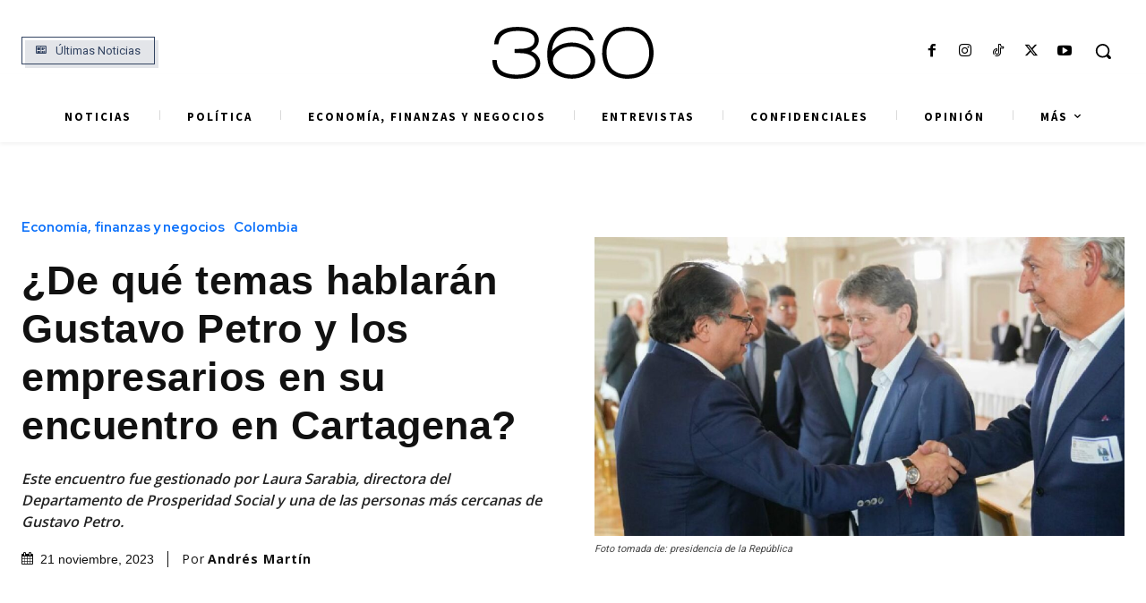

--- FILE ---
content_type: text/html; charset=utf-8
request_url: https://www.google.com/recaptcha/api2/aframe
body_size: 151
content:
<!DOCTYPE HTML><html><head><meta http-equiv="content-type" content="text/html; charset=UTF-8"></head><body><script nonce="0V3SMDteV2lj05Gqw0Sm5A">/** Anti-fraud and anti-abuse applications only. See google.com/recaptcha */ try{var clients={'sodar':'https://pagead2.googlesyndication.com/pagead/sodar?'};window.addEventListener("message",function(a){try{if(a.source===window.parent){var b=JSON.parse(a.data);var c=clients[b['id']];if(c){var d=document.createElement('img');d.src=c+b['params']+'&rc='+(localStorage.getItem("rc::a")?sessionStorage.getItem("rc::b"):"");window.document.body.appendChild(d);sessionStorage.setItem("rc::e",parseInt(sessionStorage.getItem("rc::e")||0)+1);localStorage.setItem("rc::h",'1770130068011');}}}catch(b){}});window.parent.postMessage("_grecaptcha_ready", "*");}catch(b){}</script></body></html>